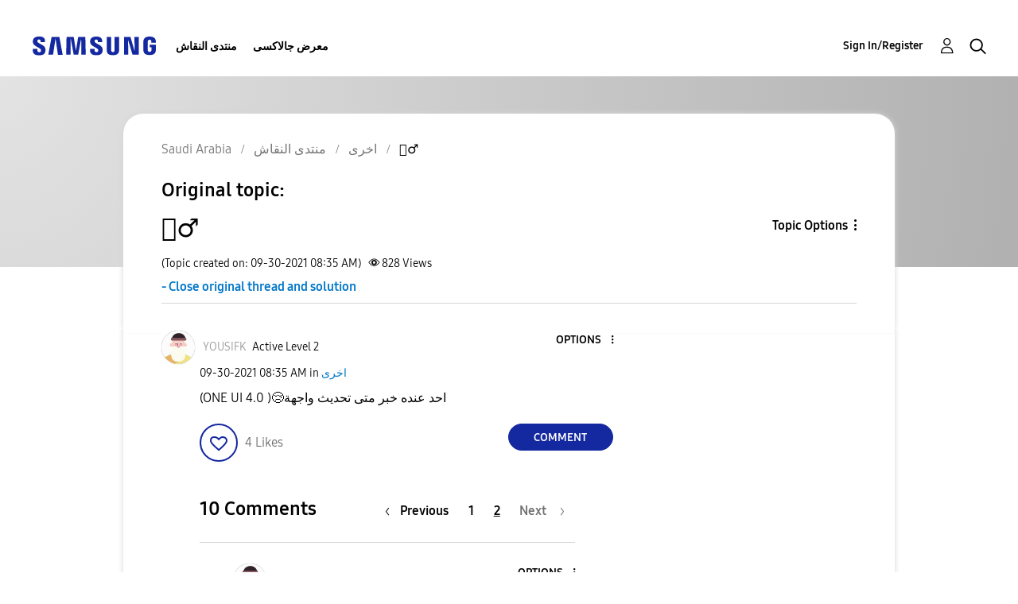

--- FILE ---
content_type: text/html; charset=UTF-8
request_url: https://r2.community.samsung.com/t5/%D8%A7%D8%AE%D8%B1%D9%89/%EF%B8%8F/td-p/9696382/page/2
body_size: 1877
content:
<!DOCTYPE html>
<html lang="en">
<head>
    <meta charset="utf-8">
    <meta name="viewport" content="width=device-width, initial-scale=1">
    <title></title>
    <style>
        body {
            font-family: "Arial";
        }
    </style>
    <script type="text/javascript">
    window.awsWafCookieDomainList = [];
    window.gokuProps = {
"key":"AQIDAHjcYu/GjX+QlghicBgQ/7bFaQZ+m5FKCMDnO+vTbNg96AH8rhIMJ+z/0ZlnwNGCUsFTAAAAfjB8BgkqhkiG9w0BBwagbzBtAgEAMGgGCSqGSIb3DQEHATAeBglghkgBZQMEAS4wEQQM0xF1depSHZO07bzbAgEQgDtkDWjfu/iA1FFovrm1DbICsUAV04yfVyp7MT61DYp7EWM6jDnLUg9RkBp27QieKrX3EpH4gWzcP8WQoA==",
          "iv":"D549RQFELwAAARcJ",
          "context":"pHL+gM2CbGsWKUiOcfqQKfhSPfI6Iilw6X+c8Y6c52KG/s9vJUHGq8FG0+lnCp5kFZt1+ESzpowfuUPTNSAohv3ZvGq7y5QIS0R/xOSqrvKAjSq92fICsNA3nrbXF5WwtZTWKIW53edx8NBE+U9YvrPQHm0cvZBrU/K0B2Fxzp60XjVU3SrguIXefkSHjSJsgsjWlrekZLeiDUIUW1WT+zjHnH5JMiMAvNomcEAjlOrmAUhRrmqTsXELunYwLGNMckZoWhT3/ztQdrquIvor+KBokaFiKpfXcst17nCjYhpcDxBkrbHQkvDstgu20cSvI8acIi3YYNE58XMIl7x9C/YKEdYDv9eHvJSAV/T6AyPft4lbSIY8WOF4FpFULOAhQ0nY49VFVVmJOVylLPDZSh+3aofthagbAu5M"
};
    </script>
    <script src="https://bc0439715fa6.967eb88d.us-east-2.token.awswaf.com/bc0439715fa6/e566d069acb5/9c5f3411fe12/challenge.js"></script>
</head>
<body>
    <div id="challenge-container"></div>
    <script type="text/javascript">
        AwsWafIntegration.saveReferrer();
        AwsWafIntegration.checkForceRefresh().then((forceRefresh) => {
            if (forceRefresh) {
                AwsWafIntegration.forceRefreshToken().then(() => {
                    window.location.reload(true);
                });
            } else {
                AwsWafIntegration.getToken().then(() => {
                    window.location.reload(true);
                });
            }
        });
    </script>
    <noscript>
        <h1>JavaScript is disabled</h1>
        In order to continue, we need to verify that you're not a robot.
        This requires JavaScript. Enable JavaScript and then reload the page.
    </noscript>
</body>
</html>